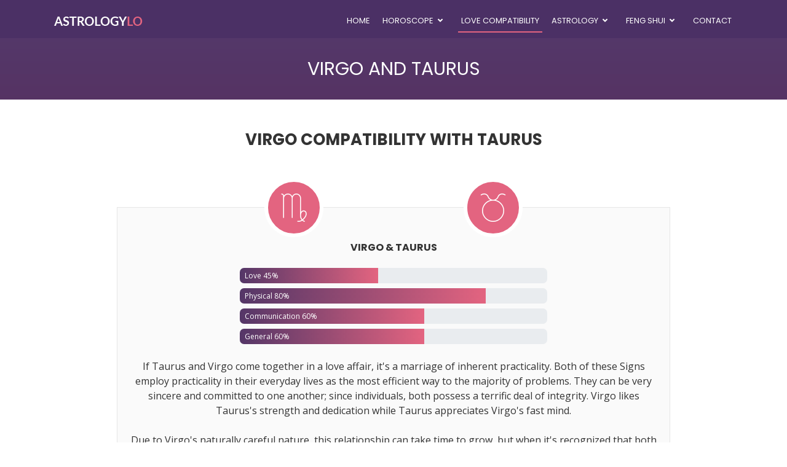

--- FILE ---
content_type: text/css
request_url: https://astrologylo.com/lib/font-astro/css/font-astro.css
body_size: 753
content:

@font-face {
  font-family: 'Astro';
  src: url('../fonts/Astro.woff') format('woff'), /* Chrome 6+, Firefox 3.6+, IE 9+, Safari 5.1+ */
       url('../fonts/Astro.ttf') format('truetype'); /* Chrome 4+, Firefox 3.5, Opera 10+, Safari 3�5 */
       font-display: swap;
}  

[class^="icon-"]:before {
    font-family: 'Astro';
    font-size: 55px;
    font-weight: normal;
    font-style: normal;  
    
    padding: 15px; 
    border-radius: 20%;
    border: 2px solid;
}

@media (max-width: 768px) {
    
    [class^="icon-"]:before {
    font-size: 45px;
    }   
}

@media (max-width: 360px) {
    
    [class^="icon-"]:before {
    font-size: 40px;
    }   
}

[class*="compatibility icon-"]:before {
    font-family: 'Astro';
    font-size: 46px;
    font-weight: normal;
    font-style: normal;  
    
    padding: 15px; 
    border-radius: 0;
    border: 0;
}

[class*="sign-details icon-"]:before {
    font-family: 'Astro';
    font-size: 46px;
    font-weight: normal;
    font-style: normal;  
    
    padding: 15px; 
    border-radius: 0;
    border: 0;
}

[class*="sign-details-large icon-"]:before {
    font-family: 'Astro';
    font-size: 80px;
    font-weight: normal;
    font-style: normal;  
    
    padding: 0px; 
    border-radius: 0;
    border: 0;
}



.icon-aquarius:before{content:'\e900';}
.icon-aries:before{content:'\e901';}
.icon-cancer:before{content:'\e902';}
.icon-capricorn:before{content:'\e903';}
.icon-chiron:before{content:'\e904';}
.icon-conjuction:before{content:'\e905';}
.icon-crescent-moon:before{content:'\e906';}
.icon-earth:before{content:'\e907';}
.icon-eclipse:before{content:'\e908';}
.icon-full-moon:before{content:'\e909';}
.icon-galaxy:before{content:'\e90a';}
.icon-gemini:before{content:'\e90b';}
.icon-half-moon:before{content:'\e90c';}
.icon-jupiter:before{content:'\e90d';}
.icon-leo:before{content:'\e90e';}
.icon-libra:before{content:'\e90f';}
.icon-mars:before{content:'\e910';}
.icon-maze:before{content:'\e911';}
.icon-mercury:before{content:'\e912';}
.icon-meteorites:before{content:'\e913';}
.icon-moon:before{content:'\e914';}
.icon-neptune:before{content:'\e915';}
.icon-north-node:before{content:'\e916';}
.icon-opposition:before{content:'\e917';}
.icon-pallas:before{content:'\e918';}
.icon-pisces:before{content:'\e919';}
.icon-pluto:before{content:'\e91a';}
.icon-sagittarius:before{content:'\e91b';}
.icon-saturn:before{content:'\e91c';}
.icon-scorpio:before{content:'\e91d';}
.icon-signs:before{content:'\e91e';}
.icon-south-node:before{content:'\e91f';}
.icon-square-thin:before{content:'\e920';}
.icon-square-bold:before{content:'\e921';}
.icon-star:before{content:'\e922';}
.icon-sun:before{content:'\e923';}
.icon-taurus:before{content:'\e924';}
.icon-uranus2:before{content:'\e925';}
.icon-uranus:before{content:'\e926';}
.icon-venus:before{content:'\e927';}
.icon-virgo:before{content:'\e928';}
.icon-witch:before{content:'\e929';}

--- FILE ---
content_type: application/x-javascript
request_url: https://astrologylo.com/js/main.js
body_size: 3917
content:
jQuery(document).ready(function( $ ) {

  // Header fixed and Back to top button
/*
   $(window).scroll(function() {
     if ($(this).scrollTop() > 100) {
       $('.back-to-top').fadeIn('slow');
       $('#header').addClass('header-fixed');
     } else {
       $('.back-to-top').fadeOut('slow');
       $('#header').removeClass('header-fixed');
     }
   });
   $('.back-to-top').click(function(){
     $('html, body').animate({scrollTop : 0},1500, 'easeInOutExpo');
     return false;
   });
 */
 

  // Initiate the wowjs
  new WOW().init();

  // Initiate superfish on nav menu
  $('.nav-menu').superfish({
    animation: {opacity:'show'},
    speed: 400
  });

  // Mobile Navigation
  if( $('#nav-menu-container').length ) {
    var $mobile_nav = $('#nav-menu-container').clone().prop({ id: 'mobile-nav'});
    $mobile_nav.find('> ul').attr({ 'class' : '', 'id' : '' });
    $('body').append( $mobile_nav );
    $('body').prepend( '<button type="button" id="mobile-nav-toggle"><i class="fa fa-bars"></i></button>' );
    $('body').append( '<div id="mobile-body-overly"></div>' );
    $('#mobile-nav').find('.menu-has-children').prepend('<i class="fa fa-chevron-down"></i>');

    $(document).on('click', '.menu-has-children i', function(e){
      $(this).next().toggleClass('menu-item-active');
      $(this).nextAll('ul').eq(0).slideToggle();
      $(this).toggleClass("fa-chevron-up fa-chevron-down");
    });

    $(document).on('click', '#mobile-nav-toggle', function(e){
      $('body').toggleClass('mobile-nav-active');
      $('#mobile-nav-toggle i').toggleClass('fa-times fa-bars');
      $('#mobile-body-overly').toggle();
    });

    $(document).click(function (e) {
      var container = $("#mobile-nav, #mobile-nav-toggle");
      if (!container.is(e.target) && container.has(e.target).length === 0) {
       if ( $('body').hasClass('mobile-nav-active') ) {
          $('body').removeClass('mobile-nav-active');
          $('#mobile-nav-toggle i').toggleClass('fa-times fa-bars');
          $('#mobile-body-overly').fadeOut();
        }
      }
    });
  } else if ( $("#mobile-nav, #mobile-nav-toggle").length ) {
    $("#mobile-nav, #mobile-nav-toggle").hide();
  }

  // Smoth scroll on page hash links
  $('a[href*="#"]:not([href="#"])').on('click', function() {
    if (location.pathname.replace(/^\//,'') == this.pathname.replace(/^\//,'') && location.hostname == this.hostname) {

      var target = $(this.hash);
      if (target.length) {
        var top_space = 0;

        if( $('#header').length ) {
          top_space = $('#header').outerHeight();

          if( ! $('#header').hasClass('header-fixed') ) {
            top_space = top_space - 20;
          }
        }

        $('html, body').animate({
          scrollTop: target.offset().top - top_space
        }, 1500, 'easeInOutExpo');

        if ( $(this).parents('.nav-menu').length ) {
          $('.nav-menu .menu-active').removeClass('menu-active');
          $(this).closest('li').addClass('menu-active');
        }

        if ( $('body').hasClass('mobile-nav-active') ) {
          $('body').removeClass('mobile-nav-active');
          $('#mobile-nav-toggle i').toggleClass('fa-times fa-bars');
          $('#mobile-body-overly').fadeOut();
        }
        return false;
      }
    }
  });
  
  //Hide on page load
   //$(".filter-yesterday").hide();
   //$(".filter-tomorrow").hide();
   
   //Hide on page load
  //$(".filter-yesterday").fadeOut().css('transform', 'scale(0)');
  //$(".filter-tomorrow").fadeOut().css('transform', 'scale(0)');

  // Porfolio filter
  $("#horoscope-details-flters li").click ( function() {
    $("#horoscope-details-flters li").removeClass('filter-active');
    $(this).addClass('filter-active');

    var selectedFilter = $(this).data("filter");
    $("#horoscope-details-wrapper").fadeTo(100, 0);

    $(".horoscope-details-item").fadeOut().css('transform', 'scale(0)');

    setTimeout(function() {
      $(selectedFilter).fadeIn(100).css('transform', 'scale(1)');
      $("#horoscope-details-wrapper").fadeTo(300, 1);
    }, 300);
  });

  // jQuery counterUp
  /*
  $('[data-toggle="counter-up"]').counterUp({
    delay: 10,
    time: 1000
  });
  */
  
  //Hide/Show Sign Profile
  $('.sign-profile-btn').click(function() {
    $('.sign-profile').toggle();
    });
    
    
  //Hide/Show Sign Traits
  $('.sign-traits-btn').click(function() {
    $('.sign-traits').toggle();
    });


  // For use with dynamic Google maps
  if ($('#google-map').length) {
    var get_latitude = $('#google-map').data('latitude');
    var get_longitude = $('#google-map').data('longitude');

    function initialize_google_map() {
      var myLatlng = new google.maps.LatLng(get_latitude, get_longitude);
      var mapOptions = {
        zoom: 14,
        scrollwheel: false,
        center: myLatlng
      };
      var map = new google.maps.Map(document.getElementById('google-map'), mapOptions);
      var marker = new google.maps.Marker({
        position: myLatlng,
        map: map
      });
    }
    google.maps.event.addDomListener(window, 'load', initialize_google_map);
  }
  
  
  


//Month is 1 based - daysInMonth(7,2009); //31
function daysInMonth(month, year) {
  return new Date(year, month, 0).getDate();
}

$('#byear, #bmonth').change(function() {

  if ($('#byear').val().length > 0 && $('#bmonth').val().length > 0) {
    $('#bday').prop('disabled', false);
    $('#bday').find('option').remove();

    var daysInSelectedMonth = daysInMonth($('#bmonth').val(), $('#byear').val());

    for (var i = 1; i <= daysInSelectedMonth; i++) {
      $('#bday').append($("<option></option>").attr("value", i).text(i));
    }

  } else {
    $('#bday').prop('disabled', true);
  }

});


$('#search-button').click(function() {

    var request = $.ajax({
      url: "/lib/function/getChineseSignByDate.php",
      method: "POST",
      data: { "bday" : $('#bday').val(), "bmonth" : $('#bmonth').val(), "byear" : $('#byear').val(),}, 
      dataType: "html"
    });
     
    request.done(function( msg ) {
        var id = msg.toLowerCase();
      $('.my-chinese-sign').html('Your Chinese Zodiac is <a href="https://astrologylo.com/chinese-horoscope/'+id+'/"><span class="font-weight-bold">'+msg+'</span></a>');
    });
     
    request.fail(function( jqXHR, textStatus ) {
    });

});


function getXMLObject()  //XML OBJECT
{
   var xmlHttp = false;
   try {
     xmlHttp = new ActiveXObject("Msxml2.XMLHTTP")  // For Old Microsoft Browsers
   }
   catch (e) {
     try {
       xmlHttp = new ActiveXObject("Microsoft.XMLHTTP")  // For Microsoft IE 6.0+
     }
     catch (e2) {
       xmlHttp = false   // No Browser accepts the XMLHTTP Object then false
     }
   }
   if (!xmlHttp && typeof XMLHttpRequest != 'undefined') {
     xmlHttp = new XMLHttpRequest();        //For Mozilla, Opera Browsers
   }
   
   return xmlHttp;  // Mandatory Statement returning the ajax object created
}
 
var xmlhttp = new getXMLObject();	//xmlhttp holds the ajax object



$('#calculate-button').click(function() {
    
    var me = $('#yourname').val();
    var partner = $('#partnername').val();
    
    if( !me || !partner) {
        $('#lovetext').html("<b>You need write your and partner name!</b>");
        rotateMeterArrow(0)
        changeLoveProcent("");
        
        if(!me) $('#yourname').fadeIn(150).fadeOut(150).fadeIn(150).fadeOut(150).fadeIn(150);
        if(!partner) $('#partnername').fadeIn(150).fadeOut(150).fadeIn(150).fadeOut(150).fadeIn(150);
        
        return;
    }    
    
  var getdate = new Date();  //Used to prevent caching during ajax call
  if(xmlhttp) { 
    xmlhttp.open("POST","/lib/function/loveCalculator.php",true); //calling testing.php using POST method
    xmlhttp.onreadystatechange  = handleServerResponse;
    xmlhttp.setRequestHeader('Content-Type', 'application/x-www-form-urlencoded');
    xmlhttp.send("me=" + me + "&partner="+partner); //Posting to PHP File
  }
});
 
function handleServerResponse() {

   if (xmlhttp.readyState == 4) {
     if(xmlhttp.status == 200) {
       //success
            
            var response = xmlhttp.responseText;
            
            var resdata = response.split("::");
            var degree = resdata[0]; 
            degree = degree.replace('%','');
            degree = parseInt(degree * 1.33);
            
            rotateMeterArrow(degree)
            changeLoveProcent(resdata[0]); 
            changeLoveText(resdata[1]);  
            
            $('html, body').scrollTop($(".love-calculator").offset().top - $('#header').outerHeight()+8);
            
            var me = $('#yourname').val().toLowerCase();
            var partner = $('#partnername').val().toLowerCase();
            
            var me1 = me.toLowerCase().replace(/\b[a-z]/g, function(letter) {
            return letter.toUpperCase();
            });
            
            var partner1 = partner.toLowerCase().replace(/\b[a-z]/g, function(letter) {
            return letter.toUpperCase();
            });
            
            me = me.replace(/ /g,"_");
            partner = partner.replace(/ /g,"_");
            
            var pageTitle = me1+ " and "+partner1+" - Name Love Calculator - Love Meter";
            var pageURL = 'https://astrologylo.com/name-love-calculator/'+me+'-'+partner+'/';

            window.history.pushState('name-love-calculator', pageTitle, pageURL);

            /*
            // load the buttons
            window.__sharethis__.load('inline-share-buttons', {
              alignment: 'center',
              id: 'my-inline-buttons',
              enabled: true,
              labels: "cta",
              font_size: 12,
              padding: 10,
              radius: 5,
              networks: ['facebook', 'messenger', 'twitter', 'pinterest', 'whatsapp', 'email', 'sharethis'],
              size: 32,
              show_mobile_buttons: false,
              spacing: 8,
              url: pageURL,
              title: pageTitle,
              image: 'https://astrologylo.com/img/love-score-1200x630.png',
              description: 'Love Name Calculator will calculate compatibility between people. Predict your love meter with our love calculator.'
  
            });
            */
           
                    
     }
     else {
        //alert("Error during AJAX call. Please try again");
     }
   }
}

function changeLoveProcent(percentage){
    
    $('.love-meter-percentage').text(percentage);
}

function changeLoveText(text){
    
    $('#lovetext').html(text);
}

function rotateMeterArrow(degree) {
	$('.meter-arrow').animate({  transform: degree }, {
    step: function(now,fx) {
        $(this).css({
            '-webkit-transform':'rotate('+now+'deg)', 
            '-moz-transform':'rotate('+now+'deg)',
            'transform':'rotate('+now+'deg)'
        });
    }
    });
}


function maxLength(maxLen)
{
    return function truncateToNearestSpace(idx, text)
    {
        // this may chop in the middle of a word
        var truncated = text.substr(0, maxLen);

        if (/[^\s]$/.test(truncated))
            return truncated.replace(/\s[^\s]+$/, "...");
        else
            return truncated.trim()+'...';
    }
}

 $('.horoscope-short-text').each(function (f) {

      var width = $(window).width();
      
      if(width<800) $(this).text(maxLength(150));

});


// custom code


});
